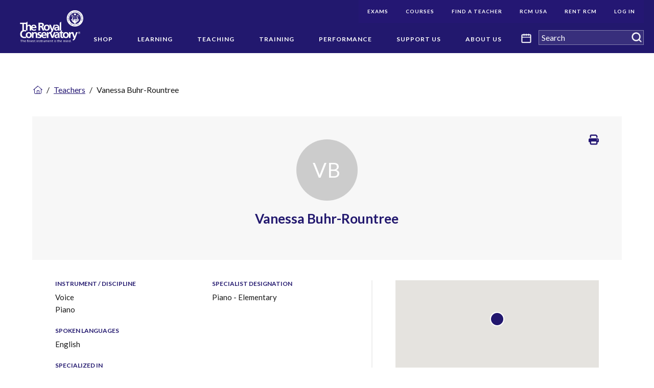

--- FILE ---
content_type: text/html; charset=utf-8
request_url: https://www.google.com/recaptcha/api2/anchor?ar=1&k=6LcX5l8UAAAAAMXeovAyUcJtmWnPKwJQGdzM61rO&co=aHR0cHM6Ly93d3cucmNtdXNpYy5jb206NDQz&hl=en&v=PoyoqOPhxBO7pBk68S4YbpHZ&size=normal&anchor-ms=20000&execute-ms=30000&cb=bafynv9hpznv
body_size: 49486
content:
<!DOCTYPE HTML><html dir="ltr" lang="en"><head><meta http-equiv="Content-Type" content="text/html; charset=UTF-8">
<meta http-equiv="X-UA-Compatible" content="IE=edge">
<title>reCAPTCHA</title>
<style type="text/css">
/* cyrillic-ext */
@font-face {
  font-family: 'Roboto';
  font-style: normal;
  font-weight: 400;
  font-stretch: 100%;
  src: url(//fonts.gstatic.com/s/roboto/v48/KFO7CnqEu92Fr1ME7kSn66aGLdTylUAMa3GUBHMdazTgWw.woff2) format('woff2');
  unicode-range: U+0460-052F, U+1C80-1C8A, U+20B4, U+2DE0-2DFF, U+A640-A69F, U+FE2E-FE2F;
}
/* cyrillic */
@font-face {
  font-family: 'Roboto';
  font-style: normal;
  font-weight: 400;
  font-stretch: 100%;
  src: url(//fonts.gstatic.com/s/roboto/v48/KFO7CnqEu92Fr1ME7kSn66aGLdTylUAMa3iUBHMdazTgWw.woff2) format('woff2');
  unicode-range: U+0301, U+0400-045F, U+0490-0491, U+04B0-04B1, U+2116;
}
/* greek-ext */
@font-face {
  font-family: 'Roboto';
  font-style: normal;
  font-weight: 400;
  font-stretch: 100%;
  src: url(//fonts.gstatic.com/s/roboto/v48/KFO7CnqEu92Fr1ME7kSn66aGLdTylUAMa3CUBHMdazTgWw.woff2) format('woff2');
  unicode-range: U+1F00-1FFF;
}
/* greek */
@font-face {
  font-family: 'Roboto';
  font-style: normal;
  font-weight: 400;
  font-stretch: 100%;
  src: url(//fonts.gstatic.com/s/roboto/v48/KFO7CnqEu92Fr1ME7kSn66aGLdTylUAMa3-UBHMdazTgWw.woff2) format('woff2');
  unicode-range: U+0370-0377, U+037A-037F, U+0384-038A, U+038C, U+038E-03A1, U+03A3-03FF;
}
/* math */
@font-face {
  font-family: 'Roboto';
  font-style: normal;
  font-weight: 400;
  font-stretch: 100%;
  src: url(//fonts.gstatic.com/s/roboto/v48/KFO7CnqEu92Fr1ME7kSn66aGLdTylUAMawCUBHMdazTgWw.woff2) format('woff2');
  unicode-range: U+0302-0303, U+0305, U+0307-0308, U+0310, U+0312, U+0315, U+031A, U+0326-0327, U+032C, U+032F-0330, U+0332-0333, U+0338, U+033A, U+0346, U+034D, U+0391-03A1, U+03A3-03A9, U+03B1-03C9, U+03D1, U+03D5-03D6, U+03F0-03F1, U+03F4-03F5, U+2016-2017, U+2034-2038, U+203C, U+2040, U+2043, U+2047, U+2050, U+2057, U+205F, U+2070-2071, U+2074-208E, U+2090-209C, U+20D0-20DC, U+20E1, U+20E5-20EF, U+2100-2112, U+2114-2115, U+2117-2121, U+2123-214F, U+2190, U+2192, U+2194-21AE, U+21B0-21E5, U+21F1-21F2, U+21F4-2211, U+2213-2214, U+2216-22FF, U+2308-230B, U+2310, U+2319, U+231C-2321, U+2336-237A, U+237C, U+2395, U+239B-23B7, U+23D0, U+23DC-23E1, U+2474-2475, U+25AF, U+25B3, U+25B7, U+25BD, U+25C1, U+25CA, U+25CC, U+25FB, U+266D-266F, U+27C0-27FF, U+2900-2AFF, U+2B0E-2B11, U+2B30-2B4C, U+2BFE, U+3030, U+FF5B, U+FF5D, U+1D400-1D7FF, U+1EE00-1EEFF;
}
/* symbols */
@font-face {
  font-family: 'Roboto';
  font-style: normal;
  font-weight: 400;
  font-stretch: 100%;
  src: url(//fonts.gstatic.com/s/roboto/v48/KFO7CnqEu92Fr1ME7kSn66aGLdTylUAMaxKUBHMdazTgWw.woff2) format('woff2');
  unicode-range: U+0001-000C, U+000E-001F, U+007F-009F, U+20DD-20E0, U+20E2-20E4, U+2150-218F, U+2190, U+2192, U+2194-2199, U+21AF, U+21E6-21F0, U+21F3, U+2218-2219, U+2299, U+22C4-22C6, U+2300-243F, U+2440-244A, U+2460-24FF, U+25A0-27BF, U+2800-28FF, U+2921-2922, U+2981, U+29BF, U+29EB, U+2B00-2BFF, U+4DC0-4DFF, U+FFF9-FFFB, U+10140-1018E, U+10190-1019C, U+101A0, U+101D0-101FD, U+102E0-102FB, U+10E60-10E7E, U+1D2C0-1D2D3, U+1D2E0-1D37F, U+1F000-1F0FF, U+1F100-1F1AD, U+1F1E6-1F1FF, U+1F30D-1F30F, U+1F315, U+1F31C, U+1F31E, U+1F320-1F32C, U+1F336, U+1F378, U+1F37D, U+1F382, U+1F393-1F39F, U+1F3A7-1F3A8, U+1F3AC-1F3AF, U+1F3C2, U+1F3C4-1F3C6, U+1F3CA-1F3CE, U+1F3D4-1F3E0, U+1F3ED, U+1F3F1-1F3F3, U+1F3F5-1F3F7, U+1F408, U+1F415, U+1F41F, U+1F426, U+1F43F, U+1F441-1F442, U+1F444, U+1F446-1F449, U+1F44C-1F44E, U+1F453, U+1F46A, U+1F47D, U+1F4A3, U+1F4B0, U+1F4B3, U+1F4B9, U+1F4BB, U+1F4BF, U+1F4C8-1F4CB, U+1F4D6, U+1F4DA, U+1F4DF, U+1F4E3-1F4E6, U+1F4EA-1F4ED, U+1F4F7, U+1F4F9-1F4FB, U+1F4FD-1F4FE, U+1F503, U+1F507-1F50B, U+1F50D, U+1F512-1F513, U+1F53E-1F54A, U+1F54F-1F5FA, U+1F610, U+1F650-1F67F, U+1F687, U+1F68D, U+1F691, U+1F694, U+1F698, U+1F6AD, U+1F6B2, U+1F6B9-1F6BA, U+1F6BC, U+1F6C6-1F6CF, U+1F6D3-1F6D7, U+1F6E0-1F6EA, U+1F6F0-1F6F3, U+1F6F7-1F6FC, U+1F700-1F7FF, U+1F800-1F80B, U+1F810-1F847, U+1F850-1F859, U+1F860-1F887, U+1F890-1F8AD, U+1F8B0-1F8BB, U+1F8C0-1F8C1, U+1F900-1F90B, U+1F93B, U+1F946, U+1F984, U+1F996, U+1F9E9, U+1FA00-1FA6F, U+1FA70-1FA7C, U+1FA80-1FA89, U+1FA8F-1FAC6, U+1FACE-1FADC, U+1FADF-1FAE9, U+1FAF0-1FAF8, U+1FB00-1FBFF;
}
/* vietnamese */
@font-face {
  font-family: 'Roboto';
  font-style: normal;
  font-weight: 400;
  font-stretch: 100%;
  src: url(//fonts.gstatic.com/s/roboto/v48/KFO7CnqEu92Fr1ME7kSn66aGLdTylUAMa3OUBHMdazTgWw.woff2) format('woff2');
  unicode-range: U+0102-0103, U+0110-0111, U+0128-0129, U+0168-0169, U+01A0-01A1, U+01AF-01B0, U+0300-0301, U+0303-0304, U+0308-0309, U+0323, U+0329, U+1EA0-1EF9, U+20AB;
}
/* latin-ext */
@font-face {
  font-family: 'Roboto';
  font-style: normal;
  font-weight: 400;
  font-stretch: 100%;
  src: url(//fonts.gstatic.com/s/roboto/v48/KFO7CnqEu92Fr1ME7kSn66aGLdTylUAMa3KUBHMdazTgWw.woff2) format('woff2');
  unicode-range: U+0100-02BA, U+02BD-02C5, U+02C7-02CC, U+02CE-02D7, U+02DD-02FF, U+0304, U+0308, U+0329, U+1D00-1DBF, U+1E00-1E9F, U+1EF2-1EFF, U+2020, U+20A0-20AB, U+20AD-20C0, U+2113, U+2C60-2C7F, U+A720-A7FF;
}
/* latin */
@font-face {
  font-family: 'Roboto';
  font-style: normal;
  font-weight: 400;
  font-stretch: 100%;
  src: url(//fonts.gstatic.com/s/roboto/v48/KFO7CnqEu92Fr1ME7kSn66aGLdTylUAMa3yUBHMdazQ.woff2) format('woff2');
  unicode-range: U+0000-00FF, U+0131, U+0152-0153, U+02BB-02BC, U+02C6, U+02DA, U+02DC, U+0304, U+0308, U+0329, U+2000-206F, U+20AC, U+2122, U+2191, U+2193, U+2212, U+2215, U+FEFF, U+FFFD;
}
/* cyrillic-ext */
@font-face {
  font-family: 'Roboto';
  font-style: normal;
  font-weight: 500;
  font-stretch: 100%;
  src: url(//fonts.gstatic.com/s/roboto/v48/KFO7CnqEu92Fr1ME7kSn66aGLdTylUAMa3GUBHMdazTgWw.woff2) format('woff2');
  unicode-range: U+0460-052F, U+1C80-1C8A, U+20B4, U+2DE0-2DFF, U+A640-A69F, U+FE2E-FE2F;
}
/* cyrillic */
@font-face {
  font-family: 'Roboto';
  font-style: normal;
  font-weight: 500;
  font-stretch: 100%;
  src: url(//fonts.gstatic.com/s/roboto/v48/KFO7CnqEu92Fr1ME7kSn66aGLdTylUAMa3iUBHMdazTgWw.woff2) format('woff2');
  unicode-range: U+0301, U+0400-045F, U+0490-0491, U+04B0-04B1, U+2116;
}
/* greek-ext */
@font-face {
  font-family: 'Roboto';
  font-style: normal;
  font-weight: 500;
  font-stretch: 100%;
  src: url(//fonts.gstatic.com/s/roboto/v48/KFO7CnqEu92Fr1ME7kSn66aGLdTylUAMa3CUBHMdazTgWw.woff2) format('woff2');
  unicode-range: U+1F00-1FFF;
}
/* greek */
@font-face {
  font-family: 'Roboto';
  font-style: normal;
  font-weight: 500;
  font-stretch: 100%;
  src: url(//fonts.gstatic.com/s/roboto/v48/KFO7CnqEu92Fr1ME7kSn66aGLdTylUAMa3-UBHMdazTgWw.woff2) format('woff2');
  unicode-range: U+0370-0377, U+037A-037F, U+0384-038A, U+038C, U+038E-03A1, U+03A3-03FF;
}
/* math */
@font-face {
  font-family: 'Roboto';
  font-style: normal;
  font-weight: 500;
  font-stretch: 100%;
  src: url(//fonts.gstatic.com/s/roboto/v48/KFO7CnqEu92Fr1ME7kSn66aGLdTylUAMawCUBHMdazTgWw.woff2) format('woff2');
  unicode-range: U+0302-0303, U+0305, U+0307-0308, U+0310, U+0312, U+0315, U+031A, U+0326-0327, U+032C, U+032F-0330, U+0332-0333, U+0338, U+033A, U+0346, U+034D, U+0391-03A1, U+03A3-03A9, U+03B1-03C9, U+03D1, U+03D5-03D6, U+03F0-03F1, U+03F4-03F5, U+2016-2017, U+2034-2038, U+203C, U+2040, U+2043, U+2047, U+2050, U+2057, U+205F, U+2070-2071, U+2074-208E, U+2090-209C, U+20D0-20DC, U+20E1, U+20E5-20EF, U+2100-2112, U+2114-2115, U+2117-2121, U+2123-214F, U+2190, U+2192, U+2194-21AE, U+21B0-21E5, U+21F1-21F2, U+21F4-2211, U+2213-2214, U+2216-22FF, U+2308-230B, U+2310, U+2319, U+231C-2321, U+2336-237A, U+237C, U+2395, U+239B-23B7, U+23D0, U+23DC-23E1, U+2474-2475, U+25AF, U+25B3, U+25B7, U+25BD, U+25C1, U+25CA, U+25CC, U+25FB, U+266D-266F, U+27C0-27FF, U+2900-2AFF, U+2B0E-2B11, U+2B30-2B4C, U+2BFE, U+3030, U+FF5B, U+FF5D, U+1D400-1D7FF, U+1EE00-1EEFF;
}
/* symbols */
@font-face {
  font-family: 'Roboto';
  font-style: normal;
  font-weight: 500;
  font-stretch: 100%;
  src: url(//fonts.gstatic.com/s/roboto/v48/KFO7CnqEu92Fr1ME7kSn66aGLdTylUAMaxKUBHMdazTgWw.woff2) format('woff2');
  unicode-range: U+0001-000C, U+000E-001F, U+007F-009F, U+20DD-20E0, U+20E2-20E4, U+2150-218F, U+2190, U+2192, U+2194-2199, U+21AF, U+21E6-21F0, U+21F3, U+2218-2219, U+2299, U+22C4-22C6, U+2300-243F, U+2440-244A, U+2460-24FF, U+25A0-27BF, U+2800-28FF, U+2921-2922, U+2981, U+29BF, U+29EB, U+2B00-2BFF, U+4DC0-4DFF, U+FFF9-FFFB, U+10140-1018E, U+10190-1019C, U+101A0, U+101D0-101FD, U+102E0-102FB, U+10E60-10E7E, U+1D2C0-1D2D3, U+1D2E0-1D37F, U+1F000-1F0FF, U+1F100-1F1AD, U+1F1E6-1F1FF, U+1F30D-1F30F, U+1F315, U+1F31C, U+1F31E, U+1F320-1F32C, U+1F336, U+1F378, U+1F37D, U+1F382, U+1F393-1F39F, U+1F3A7-1F3A8, U+1F3AC-1F3AF, U+1F3C2, U+1F3C4-1F3C6, U+1F3CA-1F3CE, U+1F3D4-1F3E0, U+1F3ED, U+1F3F1-1F3F3, U+1F3F5-1F3F7, U+1F408, U+1F415, U+1F41F, U+1F426, U+1F43F, U+1F441-1F442, U+1F444, U+1F446-1F449, U+1F44C-1F44E, U+1F453, U+1F46A, U+1F47D, U+1F4A3, U+1F4B0, U+1F4B3, U+1F4B9, U+1F4BB, U+1F4BF, U+1F4C8-1F4CB, U+1F4D6, U+1F4DA, U+1F4DF, U+1F4E3-1F4E6, U+1F4EA-1F4ED, U+1F4F7, U+1F4F9-1F4FB, U+1F4FD-1F4FE, U+1F503, U+1F507-1F50B, U+1F50D, U+1F512-1F513, U+1F53E-1F54A, U+1F54F-1F5FA, U+1F610, U+1F650-1F67F, U+1F687, U+1F68D, U+1F691, U+1F694, U+1F698, U+1F6AD, U+1F6B2, U+1F6B9-1F6BA, U+1F6BC, U+1F6C6-1F6CF, U+1F6D3-1F6D7, U+1F6E0-1F6EA, U+1F6F0-1F6F3, U+1F6F7-1F6FC, U+1F700-1F7FF, U+1F800-1F80B, U+1F810-1F847, U+1F850-1F859, U+1F860-1F887, U+1F890-1F8AD, U+1F8B0-1F8BB, U+1F8C0-1F8C1, U+1F900-1F90B, U+1F93B, U+1F946, U+1F984, U+1F996, U+1F9E9, U+1FA00-1FA6F, U+1FA70-1FA7C, U+1FA80-1FA89, U+1FA8F-1FAC6, U+1FACE-1FADC, U+1FADF-1FAE9, U+1FAF0-1FAF8, U+1FB00-1FBFF;
}
/* vietnamese */
@font-face {
  font-family: 'Roboto';
  font-style: normal;
  font-weight: 500;
  font-stretch: 100%;
  src: url(//fonts.gstatic.com/s/roboto/v48/KFO7CnqEu92Fr1ME7kSn66aGLdTylUAMa3OUBHMdazTgWw.woff2) format('woff2');
  unicode-range: U+0102-0103, U+0110-0111, U+0128-0129, U+0168-0169, U+01A0-01A1, U+01AF-01B0, U+0300-0301, U+0303-0304, U+0308-0309, U+0323, U+0329, U+1EA0-1EF9, U+20AB;
}
/* latin-ext */
@font-face {
  font-family: 'Roboto';
  font-style: normal;
  font-weight: 500;
  font-stretch: 100%;
  src: url(//fonts.gstatic.com/s/roboto/v48/KFO7CnqEu92Fr1ME7kSn66aGLdTylUAMa3KUBHMdazTgWw.woff2) format('woff2');
  unicode-range: U+0100-02BA, U+02BD-02C5, U+02C7-02CC, U+02CE-02D7, U+02DD-02FF, U+0304, U+0308, U+0329, U+1D00-1DBF, U+1E00-1E9F, U+1EF2-1EFF, U+2020, U+20A0-20AB, U+20AD-20C0, U+2113, U+2C60-2C7F, U+A720-A7FF;
}
/* latin */
@font-face {
  font-family: 'Roboto';
  font-style: normal;
  font-weight: 500;
  font-stretch: 100%;
  src: url(//fonts.gstatic.com/s/roboto/v48/KFO7CnqEu92Fr1ME7kSn66aGLdTylUAMa3yUBHMdazQ.woff2) format('woff2');
  unicode-range: U+0000-00FF, U+0131, U+0152-0153, U+02BB-02BC, U+02C6, U+02DA, U+02DC, U+0304, U+0308, U+0329, U+2000-206F, U+20AC, U+2122, U+2191, U+2193, U+2212, U+2215, U+FEFF, U+FFFD;
}
/* cyrillic-ext */
@font-face {
  font-family: 'Roboto';
  font-style: normal;
  font-weight: 900;
  font-stretch: 100%;
  src: url(//fonts.gstatic.com/s/roboto/v48/KFO7CnqEu92Fr1ME7kSn66aGLdTylUAMa3GUBHMdazTgWw.woff2) format('woff2');
  unicode-range: U+0460-052F, U+1C80-1C8A, U+20B4, U+2DE0-2DFF, U+A640-A69F, U+FE2E-FE2F;
}
/* cyrillic */
@font-face {
  font-family: 'Roboto';
  font-style: normal;
  font-weight: 900;
  font-stretch: 100%;
  src: url(//fonts.gstatic.com/s/roboto/v48/KFO7CnqEu92Fr1ME7kSn66aGLdTylUAMa3iUBHMdazTgWw.woff2) format('woff2');
  unicode-range: U+0301, U+0400-045F, U+0490-0491, U+04B0-04B1, U+2116;
}
/* greek-ext */
@font-face {
  font-family: 'Roboto';
  font-style: normal;
  font-weight: 900;
  font-stretch: 100%;
  src: url(//fonts.gstatic.com/s/roboto/v48/KFO7CnqEu92Fr1ME7kSn66aGLdTylUAMa3CUBHMdazTgWw.woff2) format('woff2');
  unicode-range: U+1F00-1FFF;
}
/* greek */
@font-face {
  font-family: 'Roboto';
  font-style: normal;
  font-weight: 900;
  font-stretch: 100%;
  src: url(//fonts.gstatic.com/s/roboto/v48/KFO7CnqEu92Fr1ME7kSn66aGLdTylUAMa3-UBHMdazTgWw.woff2) format('woff2');
  unicode-range: U+0370-0377, U+037A-037F, U+0384-038A, U+038C, U+038E-03A1, U+03A3-03FF;
}
/* math */
@font-face {
  font-family: 'Roboto';
  font-style: normal;
  font-weight: 900;
  font-stretch: 100%;
  src: url(//fonts.gstatic.com/s/roboto/v48/KFO7CnqEu92Fr1ME7kSn66aGLdTylUAMawCUBHMdazTgWw.woff2) format('woff2');
  unicode-range: U+0302-0303, U+0305, U+0307-0308, U+0310, U+0312, U+0315, U+031A, U+0326-0327, U+032C, U+032F-0330, U+0332-0333, U+0338, U+033A, U+0346, U+034D, U+0391-03A1, U+03A3-03A9, U+03B1-03C9, U+03D1, U+03D5-03D6, U+03F0-03F1, U+03F4-03F5, U+2016-2017, U+2034-2038, U+203C, U+2040, U+2043, U+2047, U+2050, U+2057, U+205F, U+2070-2071, U+2074-208E, U+2090-209C, U+20D0-20DC, U+20E1, U+20E5-20EF, U+2100-2112, U+2114-2115, U+2117-2121, U+2123-214F, U+2190, U+2192, U+2194-21AE, U+21B0-21E5, U+21F1-21F2, U+21F4-2211, U+2213-2214, U+2216-22FF, U+2308-230B, U+2310, U+2319, U+231C-2321, U+2336-237A, U+237C, U+2395, U+239B-23B7, U+23D0, U+23DC-23E1, U+2474-2475, U+25AF, U+25B3, U+25B7, U+25BD, U+25C1, U+25CA, U+25CC, U+25FB, U+266D-266F, U+27C0-27FF, U+2900-2AFF, U+2B0E-2B11, U+2B30-2B4C, U+2BFE, U+3030, U+FF5B, U+FF5D, U+1D400-1D7FF, U+1EE00-1EEFF;
}
/* symbols */
@font-face {
  font-family: 'Roboto';
  font-style: normal;
  font-weight: 900;
  font-stretch: 100%;
  src: url(//fonts.gstatic.com/s/roboto/v48/KFO7CnqEu92Fr1ME7kSn66aGLdTylUAMaxKUBHMdazTgWw.woff2) format('woff2');
  unicode-range: U+0001-000C, U+000E-001F, U+007F-009F, U+20DD-20E0, U+20E2-20E4, U+2150-218F, U+2190, U+2192, U+2194-2199, U+21AF, U+21E6-21F0, U+21F3, U+2218-2219, U+2299, U+22C4-22C6, U+2300-243F, U+2440-244A, U+2460-24FF, U+25A0-27BF, U+2800-28FF, U+2921-2922, U+2981, U+29BF, U+29EB, U+2B00-2BFF, U+4DC0-4DFF, U+FFF9-FFFB, U+10140-1018E, U+10190-1019C, U+101A0, U+101D0-101FD, U+102E0-102FB, U+10E60-10E7E, U+1D2C0-1D2D3, U+1D2E0-1D37F, U+1F000-1F0FF, U+1F100-1F1AD, U+1F1E6-1F1FF, U+1F30D-1F30F, U+1F315, U+1F31C, U+1F31E, U+1F320-1F32C, U+1F336, U+1F378, U+1F37D, U+1F382, U+1F393-1F39F, U+1F3A7-1F3A8, U+1F3AC-1F3AF, U+1F3C2, U+1F3C4-1F3C6, U+1F3CA-1F3CE, U+1F3D4-1F3E0, U+1F3ED, U+1F3F1-1F3F3, U+1F3F5-1F3F7, U+1F408, U+1F415, U+1F41F, U+1F426, U+1F43F, U+1F441-1F442, U+1F444, U+1F446-1F449, U+1F44C-1F44E, U+1F453, U+1F46A, U+1F47D, U+1F4A3, U+1F4B0, U+1F4B3, U+1F4B9, U+1F4BB, U+1F4BF, U+1F4C8-1F4CB, U+1F4D6, U+1F4DA, U+1F4DF, U+1F4E3-1F4E6, U+1F4EA-1F4ED, U+1F4F7, U+1F4F9-1F4FB, U+1F4FD-1F4FE, U+1F503, U+1F507-1F50B, U+1F50D, U+1F512-1F513, U+1F53E-1F54A, U+1F54F-1F5FA, U+1F610, U+1F650-1F67F, U+1F687, U+1F68D, U+1F691, U+1F694, U+1F698, U+1F6AD, U+1F6B2, U+1F6B9-1F6BA, U+1F6BC, U+1F6C6-1F6CF, U+1F6D3-1F6D7, U+1F6E0-1F6EA, U+1F6F0-1F6F3, U+1F6F7-1F6FC, U+1F700-1F7FF, U+1F800-1F80B, U+1F810-1F847, U+1F850-1F859, U+1F860-1F887, U+1F890-1F8AD, U+1F8B0-1F8BB, U+1F8C0-1F8C1, U+1F900-1F90B, U+1F93B, U+1F946, U+1F984, U+1F996, U+1F9E9, U+1FA00-1FA6F, U+1FA70-1FA7C, U+1FA80-1FA89, U+1FA8F-1FAC6, U+1FACE-1FADC, U+1FADF-1FAE9, U+1FAF0-1FAF8, U+1FB00-1FBFF;
}
/* vietnamese */
@font-face {
  font-family: 'Roboto';
  font-style: normal;
  font-weight: 900;
  font-stretch: 100%;
  src: url(//fonts.gstatic.com/s/roboto/v48/KFO7CnqEu92Fr1ME7kSn66aGLdTylUAMa3OUBHMdazTgWw.woff2) format('woff2');
  unicode-range: U+0102-0103, U+0110-0111, U+0128-0129, U+0168-0169, U+01A0-01A1, U+01AF-01B0, U+0300-0301, U+0303-0304, U+0308-0309, U+0323, U+0329, U+1EA0-1EF9, U+20AB;
}
/* latin-ext */
@font-face {
  font-family: 'Roboto';
  font-style: normal;
  font-weight: 900;
  font-stretch: 100%;
  src: url(//fonts.gstatic.com/s/roboto/v48/KFO7CnqEu92Fr1ME7kSn66aGLdTylUAMa3KUBHMdazTgWw.woff2) format('woff2');
  unicode-range: U+0100-02BA, U+02BD-02C5, U+02C7-02CC, U+02CE-02D7, U+02DD-02FF, U+0304, U+0308, U+0329, U+1D00-1DBF, U+1E00-1E9F, U+1EF2-1EFF, U+2020, U+20A0-20AB, U+20AD-20C0, U+2113, U+2C60-2C7F, U+A720-A7FF;
}
/* latin */
@font-face {
  font-family: 'Roboto';
  font-style: normal;
  font-weight: 900;
  font-stretch: 100%;
  src: url(//fonts.gstatic.com/s/roboto/v48/KFO7CnqEu92Fr1ME7kSn66aGLdTylUAMa3yUBHMdazQ.woff2) format('woff2');
  unicode-range: U+0000-00FF, U+0131, U+0152-0153, U+02BB-02BC, U+02C6, U+02DA, U+02DC, U+0304, U+0308, U+0329, U+2000-206F, U+20AC, U+2122, U+2191, U+2193, U+2212, U+2215, U+FEFF, U+FFFD;
}

</style>
<link rel="stylesheet" type="text/css" href="https://www.gstatic.com/recaptcha/releases/PoyoqOPhxBO7pBk68S4YbpHZ/styles__ltr.css">
<script nonce="91hdG1Nx5vtAa3ydKTdtvA" type="text/javascript">window['__recaptcha_api'] = 'https://www.google.com/recaptcha/api2/';</script>
<script type="text/javascript" src="https://www.gstatic.com/recaptcha/releases/PoyoqOPhxBO7pBk68S4YbpHZ/recaptcha__en.js" nonce="91hdG1Nx5vtAa3ydKTdtvA">
      
    </script></head>
<body><div id="rc-anchor-alert" class="rc-anchor-alert"></div>
<input type="hidden" id="recaptcha-token" value="[base64]">
<script type="text/javascript" nonce="91hdG1Nx5vtAa3ydKTdtvA">
      recaptcha.anchor.Main.init("[\x22ainput\x22,[\x22bgdata\x22,\x22\x22,\[base64]/[base64]/[base64]/KE4oMTI0LHYsdi5HKSxMWihsLHYpKTpOKDEyNCx2LGwpLFYpLHYpLFQpKSxGKDE3MSx2KX0scjc9ZnVuY3Rpb24obCl7cmV0dXJuIGx9LEM9ZnVuY3Rpb24obCxWLHYpe04odixsLFYpLFZbYWtdPTI3OTZ9LG49ZnVuY3Rpb24obCxWKXtWLlg9KChWLlg/[base64]/[base64]/[base64]/[base64]/[base64]/[base64]/[base64]/[base64]/[base64]/[base64]/[base64]\\u003d\x22,\[base64]\\u003d\x22,\[base64]/YsKfwq1ZMhI2TB4nwpzDisO5D8K8C8O9DjzCqyLCpcOOC8KaKU1bw5/DqMO+ZcOEwoQ9FMKnPWDCvMOQw4PChW/CuyhVw5jCo8OOw78AYU1mD8KAPRnCrzXChFUTwqnDk8Onw6zDhxjDtyZ1OBV6fMKRwrsdDsOfw61SwoxNOcKKwpHDlsO/w58lw5HCkTxlFhvCjcOcw5xRbsKxw6TDlMK2w7LChhoTwqZ4ShElXHoyw7pqwplZw5RGNsKjO8O4w6zDmVZZKcOBw6/Di8O3AXVJw43CgmrDskXDgh/Cp8KfdAhdNcOgWsOzw4hiw7zCmXjChcOcw6rCnMObw7kQc2dUb8OHVBnCjcOrCBw5w7URwr/DtcOXw4/Cg8OHwpHCijdlw6HCm8KXwoxSwp3DuBh4woPDtsK1w4BrwpUOAcKwHcOWw6HDs3pkTRFpwo7DksKwwrPCrF3DsFfDpyTClFHCmxjDsG0YwrY0WCHCpcKiw5LClMKuwqVYAT3Cq8Kgw4/DtXtROsKCw77ClSBQwrFmGVwgwpA6KFLDrmM9w7gMMlx2wrnChVQOwoxbHcKNXwTDrXbCj8ONw7HDmcKra8K9wqg+wqHCs8KawrdmJcOBwq7CmMKZE8KgZRPDtcOiHw/DvXJ/P8KFwpnChcOMdsKldcKSwpvCk1/DrzHDggTCqQ3CncOHPD80w5Viw5zDosKiK0rDtGHCnRouw7nCusKwGMKHwpM5w5djwoLCu8O4ScOgO2jCjMKUw63DmR/[base64]/w58dFsOMPhzDrcKfacKHw6PDqsKrd18WOMK/wrTDjmVIwpfCh3/CgsKrF8O0LyDDuzPDuiTChMOMA37DgyYOwqQmKVVSCMO0w4JEL8KMw4XCsFXCm33Di8Kjw5XDuTZjw4zDuzxEH8ORwp7Dgx/CoX5Uw6DCn2MdwpfChcOdbcOpVMKHw6rCoXtJUQTDqERvwrg4XV3CtB48wobCpMKHO0Ydwo5hwoQmwpsow58YFcO6ZsOmwpZ8wo0iZUbDniIQKcOMwoLCiBxqwoIawqvDmsOUEsKmE8OvIHMqw54lwrjCtcOaSMOID0NNCsO2QSXDv0XDnFrDq8KYKsOFw7w/FsOuw73ClxcAwr/[base64]/DkMOMw6wLRmVfwr1+w4sYw6DDiQzCqsO5w6gjwq8Sw7/DklxBOmjDnXzCuHAmJi0YXcKKwoVuCsO2wqTCiMKvNMOGwqXCh8OSNhARMhrDicO/w40RZz/Dp35vfxgZRcOjDC3DkMOxw7RCHwpZYlLCvMKFK8ObFMKjwrXDu8OGLHLChkbDvBMHw73DqsO3WV/CkwMqRUjDsAYhw40kOcOaKBLDmSTDlsKRf08xPnrCmiofw7gnVmUowq9dwrsQfWjDiMOfwovCu10OT8KxGcKVRsOLVWgtO8KGGMK1wpQnw6vChDtnFh/[base64]/VGB9w6fCucOgElNMw6rDkWPClsO+w63DvmjCrmIww7Z/wpgOBcKPwrTDtVgowpTDnkrCgMKuDMOtw5IPO8KyWAJ7FsOww6xJw6jDgS/Di8KSw7jDocKGw7dBw6HCmgvCrMOlB8O2w7rCjcOHwrLClEHCmlxfS0fClCsIw6pLw6bCoRzCjcOgw7LDhWYKbsKwwonDkMKMB8KkwrxGw5HCqMOFw7TCkMKHw7bDnsO8aTk9SmFcw6k/dcOGCMKwBjlQZ2Jiw4TDkMO4woFRwojDtQk1wpMzwonCngfCmD9KwqTDrzXCqsKEdwdZfjrCv8KSc8OkwokoeMKiwrfCuDfCksKJJMOCAR/[base64]/w4tvUcKHEzPCnFDDkglQw7hiMhXDrMKFwrY2wqnDpRLDlTdTDl5PNMOiBjMUwrY9BsObw4hsw4FmVhQmwpgOw57DpMOnAsOZw6fDvA/[base64]/YcKdw7JwfDNAw5MbPwDCkBA+c8O6DBYKU8OiwpDCtB4WPsKFUMOaEMOGFGTDi3PDh8KHw57Cg8KKw7LDtcOFaMKpwpgvdsKgw74twrHCsg82wqA1w6vDqQvCsT0VNMKXL8KRCHowwqsHO8KAVsOsKg9lIi3DuhPDtRfDgFXDoMK/WMOwwpPCuRRewox+ScK2MlTCqsKKw79NRmhvw6U7w6dBbcKrw5EuImXCiGUcwo5Nwqs0EE9qw6bDh8OmSHHDpHjDu8ORYcKRSsOWYyI/WMKdw6DCh8KuwotQTcKnw41vUmoFRh7CiMKTw7d5w7I9MsK3wrcQI2IHPFzCvwdSwq/Cn8KYw67CuGRYw5tkbg3CkcKKJURXw6vCrcKCCwNOLGnDjMO8w5AMw6/DiMOkOiAaw4VcXsOBC8OnBAnCtCE7w7IBw4bDncKIYcKcdhkTw5XDt0xGw4TDjMO6wrnCi2EgQwzCicKuw5M+N3VOYsOVGh5ew7B/wp0hB1LDp8KjXcOIwqBvw4lGwqImw7Vzw48MwrbCpn/[base64]/CocOIJcOuwpTDqBPDiWfCkAnChcK2N2Uzw7p6SWEIwq3Dv3AsEwTCmMKgAsKJJn/Do8OaR8O7UcK7VELDmTjCu8O1UVQuPMOTbcKdwrHCq2DDoksCwrTDi8OCesOxw4nDnlrDl8OPw77Dg8KkI8K0woXDmBxHw4RXLsKzw6XDrFVOOl/[base64]/DqGvCpwnDlcKbeCkVw7PDrCxKw5/CqsKbPA/Dv8KUfcKtw5I0ZsKuw48WLzTDvy3DsXzDghlAwolAwqR6fcKEw48pwrxnCiBew5TCiDbDu1ouw4J4ei7Cg8KnUy0Lwp0BW8OIYsOiwobDq8K9ZEVFwqUZwoseJcO/w7UiIMK9w6VRT8KMwpUaPcOJwoMVHsKsDcOpNcKpDcOIaMOsPzfDpMKBw7hWwq/DhGDDl3/CmcO/wqo9VApydh3DgMOowpzDmF/DlcKxPMK2Jwc6WsKKwqVWM8OTwrMkH8O+wpsfCMO6MMO4wpNVAsKvCcOSwpHCrFxWw5wqf2nDv03Cv8KlwpfDi3MZJAXDv8KwwqIfw6PCrMO7w47Dn0LCtBYTGmYjBMObwq9YecOnw7fDlMKBfsO6F8O7wqd8wp3Ckn3DtMKyK2w/PVXDq8KXLcKbwrHDk8KKNxfCrwvColxCw4HClsO0w6QiwpXCqFXDl1LDny9HZVw+PMKUSsODfsK0w6MGw7MUMxHDsWoFw5xxDgTCucOIwrJ9QcKOwqQyZWdowpJWw7IyU8OCZg/CgkkOasOXKCU7RsO9wr4+w6HDosOlCDbDvSPCgiHDu8OsYB7ClMO6wrjDp3PCqsKwwpXDkwl+w7rCqsOALBdawrRuw6stA0zDon1VPMO4wplfwovCuTdtwpZHV8OBV8KNwpLCj8KDw7rCl2w4wqB3wq/[base64]/DrcOHwpPDtMO+w7jCgltUbsKww4syezoNw5/DgBvCv8O4w73Du8ODZsOrwqfDtsKTwqDCk0RGwqwnfcO7w7B/[base64]/Dj8KiVWQ8LgBjwo0ufsOFwrLCt8OjwrRJIMKCwrINJcOBwoY9KcOmGmDDmcKjNx3DqcKoOGB5SMO/w7l7RFlqL0/DicOkHUUCMy/[base64]/OBxow5ALwqvCs23DvcOGwoLDiMOEw4PCmiZCw6vCmWNpwqbDs8KoH8KSwovCkMOBI1zDocKQSMK0KcKaw5RGJMOqWEvDr8KfEw3Dj8OlwqfDocOUKMKAw7jDq1zCgMOJWcO+woglI37DncOSOcOzwopkwox/[base64]/wpDDoGPCgMK9w7LDkcOGwrzCjMKCfMOvLMKYWMOew5Zlwpc+wrNywq7CjMOdw7oGQ8KEezXClTrCmjXDpMK9wqrDumzCosO2ZWt7dDjCjgfDjMO0DsKOZnnCt8KYNHINesO+aBzCiMOnM8Kfw4lufEoxw5DDg8KJwoHDkCsxwqjDqMK4ccKZFMOiQh/DuHJlcg7Dm3fCgCfDnmkywpJvB8Ohw7R2IcOEZcKdPsOewpcXLhHDosKyw7Z6AsKDwpxcwpvCkDxTw7/[base64]/GMKZRMO9w61lw5sAw6PDisKWwq3DoD/CicOswqAhw5fDm33DoGxXKTs7GybCscOawoAeIcOzwpoTwogrwp0JU8Ogw7XCgMOHYDN5BcO1wpN5w7zCryReHsK7WHzCpcO4a8KfRcKJwoltw6hSAcOdYsK9TsO4w6/Di8KHw7HCrMOSKwzCisK2wrsjw73Dq1UZwpVTwqrCpzkiwozCq0J6wp/Dv8KxNAgAHMKKwrVeJVfCsHXDnMOaw6IlwpPCoATDtMOVw41UcQ8Dw4QewqLDmcOqR8KAwqfCt8OgwqojwoXCicOCwoFJMsKzw6JWw73CjVpQMQUzw7nDqVV7w5vCpsK/dMOpwpN1CsOTQsOvwpIPwrfDs8OiwrPDrhnDhR7Csy3DnBLCqMOzV03DkcObw7VoeGvDnSLDnF/DjCrDrhALwqLDpsKSJVsQwoguw47DrcOSwpQ6UcK4UsKew7cfwo9+esKlw5LCk8OSw7RTfMKxbw3Cuj/DocKzd3PClDprEcO1wrJfwonCpsORKQ7CmyMiPMKxKMKhCw49w6INBcOSOMOSaMOfwqQ3woxqXsObw6Q4PDBYwqJZd8O7wqpmw6E0w6DClQJKJcOVwp8qw5UQw4fCgMOrwo/CvsOaZcKaGD0Bw7YnTcOFwqbDqSTDkcKywoLCicKJCCfDrEHCu8KkZsOGPEk/[base64]/dwLDvzTCjMO3eQTCjD3Dt1QGH8Oewr/CnsOFw6BVw6JAw7JtAsOdUMK5FMO8woMqJ8KbwpwabCLCg8KON8KTwqvCjsKfbcKuCX7CtWREwplLEwbCrBQRHMKDwq/DjWvDsyFcIsKqQG7CuXPCq8O5asOww7fDrl0xPsOYO8KkwqlQwpjDvG7DtBUlwrDCocKETcO+G8Ovw5Q5w4dKaMO7GwMIw6oTKTbDvcKyw7h2H8OCwpHDn1lJLcOqwrvDh8OEw7/DjFkcUcKxEsKMwq4gHRMRw5E/w77DjMKOwpAgSgXCrSDDisKKw6N9wrRAwoHChy5KJ8OcfzJHw4DDp2zDj8OJw6hkwoTCrsOAMmFkOcKdwr3DtsOqYcOXw5k4wpkXwoQeP8OWw6jDncOZw47DhsOwwr4kJ8OHCkzCpwJRwqZpw4RNHsKBNnhkHAzCucKhSRoJEWF4wrUMwonCvCXCvmh/[base64]/DrsK9UEjDhAHDiMKRw6bCqsKgeFR5EcO7WMOlw7QJwoA/T2lkCThQwqLCllnCmcOjcRPDp2vCmmscG2DDpAIwKcK/[base64]/Cr8OWE0EJw7vCncK2wo3CnsKWRMKhw5AUG3Bnw4kUwqBLAW95w5InAcKNw7o6CxPDoyx9USfCsMKIw4nChMOOw6RZPWPCvg3CjhHDscOxDRPCuS7CuMKUw5Vrwo/[base64]/DlcO7wqnDn8KFE8ORw4ADRCPCqSZwUiXDn8OjTDnDhnrCjwxwwpQueBfCigl2wp7DqVQqwqLDgsKmwobCii3Cg8OQw7dAw4fDnMOrw69mwpJtwpjDmQrCu8OgOUczZMKQDi80BcOYwr3CjMOYw4/CpMK4w5jDgMKLX27CvcOjwoTDucO8ERYyw4RSbgpBHcOqKsOKecKJw65lw7NIQjUzw4nDm011wrQyw43CmksewrPCvsOtwqTCqgobdnJwLn3CjsOAI1kVw4JeDsO6w4p+C8OQCcK8wrPCpznCqcKSw7zCjTIqwp/[base64]/[base64]/DqcOzFmEhbW3DisKJwq7DjDpXDcOGwqHDtGB6LH/DnSTDs2sdwq1hDMKfw7fCi8OIHH5YwpHDshzCs0BiwpEPwoHCrExJPRE2woXDg8K9DMK6URvDiV/CjcKVwpzDlz0aRcKie0HDsQrCqMOrwrxLbgrCmcKJRiEAOirDl8O2woNww7zClsOiw6rCqsOiwqDCpCbChEcoCkhIw7bClsOHIBvDusOAw5NLwqLDgsOjwq7CgsO/w7XCvMK1wp3Cq8KQEMKIY8KqworCnnhmw7vClgAYQ8O5Ui4DFcOEw6FTwqlKw43CosO/[base64]/w6HDvsOcwo0dDGzDsWDDlH0Zwr8CwpjDtsKMw5vCpMKIwo/DridgYsK5JFNxPhnDvFwGwovDvUbCrkzCtcKgwqt3wpsFMsKaWcO9QsK7w4dWTAvDtcKxw4pNTsOHWRvClMKswo/DlsOTfSbCkAEGScKFw6nChmTCojbCogLCq8KfF8ORw5t0BMOFeCY2G8Olw5HDn8KlwrZpV3/DtcK8w6vDoj3DvFnDrgQxNcOEFsOAwpLCusKVwpbDsg/Cq8KtZ8K4UxrDkcKdw5YLRW3DtibDhMKrfhVaw4h/w6d3w7UWwrPChsOTZ8O1w4/DosOxSTASwqMCw5k6bMKQIV95wo56wpbCl8OqfC12IcKUwrPCg8KDwoDCoAorLMOCFsKnfRImBnXCuH4gw5/Dk8OhwqfCrsKUw7bDscKXwpVowojDpCpxw78YLUVCYcKSwpbDuCLCn1vCpHRQwrPDk8OzCxvCphpBKFHCiGXDpFUYwrczwp3DrcKuwp7Cr3nDsMOdw4HClsO4woRKP8OmXsKnHD8oPn8KXcKbw6Z/wpx0wr0Nw6xuw5lpw68yw47DnsOFXzxGwoN3PQjDo8KAKMKPw7XCk8K7AcOgLQvDqRPCqMOnbCrCn8KwwrnCmMOhQ8Ofd8KzFsOIVF7Dk8OBS1UXwqFbL8Okw7oCwojDn8KlOhp5woY/[base64]/McOIwrkjLMOSwp/DkMKbw4nDhMKmworCrj7CoErCuFE9E1LDnz7CqiXCisOAAsKjVncnLFHCmsOnA3PDtMOOw5/DisOfCwxtwr/Dqg3DrMKqw69pw5xqJcKRIcKJS8K0JjHDsU/[base64]/DpFnDg3fDsVpzw4lAZMKzT0HDvUcEa2VXG8KkwqrDhTVvw4LCvcK6w6zDoQZBFQdpwr3DhmbCggYPQCx5bMKhw5oyWMOiw4PDiiVQa8OXwq3CtMO/SMOZO8KUwp1iWMKxCCwPFcOnw53CuMOWwqRLw4FMY2zDpnvDkcOVw7PCsMOPF0QmdGgBTlDDuXTCnG/DmQRFwozCtWTCuXfCqMKZw58UwqEDMmodMMOIw5HDuBQLw5DCpAVowo/CkFIvw6AOw6RRw7k2wrLCu8OKHcOlwo8EdH58w5TCmH3CpcKSeHpHwqjCmj8RJsKsOg8FHBxnMcOUwr3DvcKTWMKHwpXCnDLDhQfDvQkuw5XCqD3DggPCucKOcEcVworDpAfDsinCtcK1EG8cUMKOw58MBS7DlMKow7bChcKfccO2wq0/YQZidCzCoirDgsOnF8KXUGLCqjJ2csKJwrIzw6t6wpTCvcOIwpDDhMK+G8OFJDnDt8ObwrHCi0RiwrkQRcKpw553c8O/GXzDn3jChSIsI8K6R3zDi8KWwpbCmizDow7Du8KsSUVBwpDCkgTChkPCphQoNcOOZMOnPhHDqcKAwoTDnMKIR0jCgTI8KcOhNcOtw5dew5TCh8KBNMOiw5LDjg/ChhzDiWQDasO6ZQkDw73CoC8ZYsODwr7CrVzDvTEcwrVWwo49D3/CkU3DqRPDowrDk1fDoxTCgsOLwqFDw4Vlw4HCokNGwp5gwqHCuF3CpMKTwpTDtsO/YMO/woVwFkF/wrXCk8KHw7o5w4/Cl8KSHCjDqzjDo1TDmMO8YcOfw5RNw7tawphVw6MGw4k7w7PDvMKgUcO7wpPDpMKUY8Ksb8KDE8KFLcObw6DCklQyw4Exw5kKwobDjz7Dh33CnSzDoEvDnibCqhMEcWQ1wpnDpz/[base64]/Dp8KKBCbDm8OWVcK/[base64]/Do8KUbcKDDsKpwpgqwofDr0XDpMKYCg7DuAzCmsO2w5R/HQXCgH5CwqtSw5gXEh/Dt8Ogw7U8NFTCjsO8VjDChB8QwqbDnmHDtHDDvz0ewozDgRTDrB11L3ZKw5HDjzjDnMKPKi9GS8KWGBzCrMK5w63DiTfCnsKLfGpRw4llwplbcDvCpSjDs8O2w6A5wrXCiR/DgVsowpbDtTxpNE4/woIlwrTDr8Oww6omwoYYS8OUaFEoJEh4QHPCk8KFwqAVwoAdw5bDnsOPFMKsasKMKmvCqyvDgsK7YjsTOE5ww7h+NWHDksKMc8KXwo/DvFPCn8Knwp/DlsKrwrjDpSLCm8KIFFfDi8KlwqXDtMKyw5bDm8O7JCfDmGzCjsOkw6PCicOvbcK5w7LDlUY6DB0gWMOIbW93DMKyN8OuFxVfwq/DsMO6cMK3AkI2w4DCg1Ugwq5BNMK+wo/[base64]/[base64]/[base64]/DkgrDh0rDq08ZwrbDicKHWMK3LcOJHWUtwpc5wowCcSTDjjVFw4PCrA/ClF8nwpTDkEHDrxxxwr3DhyQbwq9Ow57DskjCggsww4LDhHtjC1AtTEbCjBF1C8KgfGHCvMKkZ8Orwp1YPcKKwpXClMOkw6/DhybDm0p5YXgJdlJ+w6bCvB5nUVHCvXYKw7PDjsOww6g3T8OPwqHCqRorD8OvPBnCvybCkFxtw4TDhsKGN0kbw5fCmW7CjcO9E8OMwocbwrQDwosIUsO/[base64]/Cp1jCvDJfUcOnOXlxesKnwqDClHZkw67Cnw7Dp8KjLMKnM3XDlsKyw67ClxzDlgQOw77Cih0jZmVuw7h8PMOxGsK5w5PDmELCjGvCqcK9VsK7MyJfVFgmw7vDusK9w47CklpMZxvDjxQAJMOaMDEkf13Dp13DiSwuwrc7woBrd8Ouw6U0wpRfw64/aMKadmcPRVPCgXHDsWkVfH0hY03CuMOow5ttwpPClcKVw7Uow7bCu8KqKVFawozDpzrDtEI1LMOTJsOUw4XCusKlwoTCiMORa1TDvsKgaV3Dph98ODdUwq8twroxw6nCnMKswqXClMKnwrArQxnDskEsw4/CpsK6dDdxw4hbw7xWwqLCl8KRw6zDl8ObSw9jwrAbwqREZyzCp8KMw6sowr1LwrFjYBfDrsKpKHclChLCscKYDcK7wo/[base64]/w48twqRAw6zCmQUnwq/ClU/Dj2vDhhzCmU4jw6HDosK9McKiwqtERTs7wrnCpsO6CVPCvWJtwoESw41vMcOCJmoxU8KtJ2/[base64]/Dl8Obw7k1MsOHwoURJMK+dsKHb8KIwq/Dly1kw4l8UFs3K044az/DucOiNDzDr8KpfcOpw6bDnDnDtsK+LTMjX8K7Rz8sEMO2bRrCjl8+CcKhw47Ck8KGGm7Dhl3Do8OHwobCi8KERcKMw63DuQrCnsKGwr59wqESTgbDuilCwo5lwr5oG2otwpDCkMKtE8OkVGnDmk81w5vDrMOew7zDvUJbwrXDiMK6UsK2WEhbLj/DmX0ATcKlwqbDs2AENhdySCbCiWDDtQUowrI6bEDCpGLCvGRFEcOKw4TCtTPDssOBR0hgw6RCc2d3w5vDm8O9w7kewp4Aw6ZewqHDqElJdk/CqUwiacOPB8KWwpfDmxfDgR/CpCIacMKmwpV0Ch/CucObwprCjy/ClsOWw4LDqkZrIinDlgDCgcOwwpZcw7TChSFHwrPDolsHw4XDqEspK8KZRcKmE8OGwpNOw7/Dk8ORMUjDuBfDi2/[base64]/w4Ukwq3DrW0fw6rCp8KLRClkWVjDjwXCvMKOw47DisO0w6VQB2URw5HDtgjDnMKAYyEhw57CpMKOwqA9LVRLw7vDh3/[base64]/w4rCocKTBGdTwr7Cu8OJEcKTGjPDhHnCucOiw58OIGvDvQTCr8Ktw7vDnlUqdcONw5wZwrkqwowtexlLES06w4fDkjctC8KHwowewpxqwpjCs8Kbw5vCjFMxwrQtwpc/V2Bewot4woAywozDqR0Rw5TCpsOGw6BkecOpZsOwwpFPwrvDkSzDgsOOwqHDr8Onwq1WRMOgw6VYdsKEwqfDgcKEwrZoQMKZwrNbwo3CqQnCj8K/[base64]/wpArCcKBPmUjY8OmUsOtdsKgwrc/wrJHZMKAXUtBw4PDicOAwpPDoxB2Z3/[base64]/DucOdw6XCjMOAUmNwEcKewqlxw6bCsFd7fmrDk0wWS8O4w47CrMOZw5ZqScKdO8O/NMKYw7/CgidPKcOFw4TDvEDDhsOWQDoowqTDrhByDsOtZGXCt8KWw60AwqF4wrPDhxlUw47Dv8Omw4PDvHROwpHDk8OOWGdBwqfCocKXScK4wrdWeRAjw580w6DDtHscwrnCuS5fST/[base64]/[base64]/CvMOWXcOOwqrDg8OKw6bDmSJhR8O5RiDDqcORw5VKw4TDh8O3esKgaQLCjS3CsDcyw4XCgsOAw6ZlGDIUBsOvHmrCm8OEw7rDpkphVsOYbh3CgUBFw4DDh8OHZw7CuC1Dw7/Djw3CmnUKKF/CqU4dGSlQbsKgwrHDtg/DucKoBUw2wqxIworCmXRdPMKpDl/DshFfwrTCuHkpHMKUwpvCtH1+aDfDqMK+Vi5UIAPCgUxowottwo0MTFNJw4oEfcKfasKbAXcsDl0Ow5XDs8KqSHHDrSgfUinCo39kSsKiF8K6w6NqQlJvw48Dw6HCrjzCrMKiwq16cVfDhcKBSy/DmQI/w7t5EzA3JQtcwrLDr8KCw7jDgMK2w6XDhx/CtAdLX8OUwplvbcK/KUXCmUtUwpvDssK3wrbDmcOSw5TDrDPCmSPDh8OEwpcLwpTCgcKxeHxWKsKmw47DiG7DsTzCmlrCk8KuIw5uPkNEYE5dw7Ahwp5NwoHCp8KewpZjw5jDhh/CgH3DmGs+J8KFTxZBX8OTC8KNwrbCosKocElYwqfDkcKbwohcw7bDpcK+ED/DlcKtVSrDmk8+wqEzZMKjJXVHw7QKwoQHw7TDnWjCmBdew5jDocO2w7IYWMO+wr/Ds8K0wp7Dv3fCgydvUzXCucOAQB0Qwp1owpYNw5HDkVQCEsKJEGMuZkbCvcK6wrHDtTV/wpAxJXsiATJmw5tKESE5w6wKw7EXfS9xwp7DtMKZw5nCncKywoptTcOOwqbCp8KaMj/[base64]/CqmzCu8OpIMO9L8OGFMKgwovCv8Kvw70jNzx2w7XDgsOFw4XDqMKFw4wAYcK4V8O6w61awonDhWPCkcKww4XCjHTCt1I9HTHDs8OWw7Jdw4/Dj2TCtMOVKMKzKsOlw4PCq8ONw49Lw4LCvTXChsKYw7DCkzDCnMOnM8OqO8Oiah7DtMKAcsKpCWxYwqtTw7rDhVvDkcOzw4Z1wpFRd3Jtw7HDhMOxw4zDkcOqw4LCjsK8w603wqRkPcKoZMKUw6zCvsKbw6LDjcKWwqdQw7/DnwtUeGMNVsOqw6UVwpfCsDbDmjnDvsOQwrrDnxfDoMOtwotPwoDDvG7DtXk7w7ZJEsKHQcKZc2vDiMK9w70wGMKOdR8hMcKdwowywojCn2DDjMK/[base64]/CjMOLQFM+U8KGw77DkilPA8KFw6PDvAPDqcOlw5QiaXVewp/DiVrCmsO2w5d6wqHDusK6wpzDrkdbU3XCusK/G8KZwpTCjsKbwr8Qw7rCqcK2dVLDrsKuKBbCpsOObzPCsF7CsMOmVWvCgTnDgcKmw7tXB8KtXsKzJ8KEAzrDhMKJesOsFsO1GcKYwonDisK/ehh/w5nCv8OXFG7CisO8HcKcD8OewppEwq1AX8KNw6HDq8ODJMOfTSnCgmnCs8OuwpMmwrlFwpNXw4TCqXjDky/CmjfChBvDrsOzecOywonCq8OQwqPDtsODw5rCjlRgAcK8Zn3DngM0wpzCnENPw51ADlHCtTvCu3bCn8OvUMOuK8OoZ8OUaiZdLDcXwpphHMK/w4vCpmAAw4gEw6vDlsKpOcKDwod0wqzDhDXCqC1BWCvDp3DCgR4Xw6Ziw452RHbCgcOmwonCv8Kaw5FQw7HDu8OXw4RNwrYHEcOwAsOULMKJS8OYw7LCoMO2w7XDiMKuI0U7Fyt8wrTDmsKrCnbChE9+VMOhO8O+w7TCgMKqGsKRcMKtwo3DocOwwqrDvcOreAl/w6dkwrYwcsOwDsOjfsOmw45EcMKdK1LCvn3DvcK9wr0gQ1rCuhLDgMK0QMKVeMOUE8OKw6V4RMKHdDF+YwvDt0LDssKkw6tyPlXDmzRPbiBofT8GJ8OCwr/CqcOResKySkYZF0PCpsODYcKsXcK8wqZaBsOcwos+K8KgwotrOCcTa30+Lz8yE8OxG2/CnXnCrSM0w6p/wp/CqsO/SxARw7gZVsKtw7TDkMKTw7nCi8KCwqrDn8ONXcODwqs9w4DCm0LDqcOcZcKSWcO7SCXDmEkTw7QRdcOZwrDDp0h4wp0zasKFJSTDlMO6w4YXwo/CgV8Fw7/Dpl5+w5zDjBEKwpphw7huOkjCvcOjP8OPw4EEwqvCqcKMw5TChU3DocOoasKnw4zDlcKCHMOaw7HCqy3DpMObCR3DiH4ZdsOTwr7CucK9Bw1/wqBmwqQsPlQrXcKLwrnDqMKDw7bCkH7Cj8Ojw7hlFBXCmsKWSsKMwobCtAw3woLClcOtw5VvF8K0wrRLcMKpAwvCn8OiCyDDiWHChAzDrX/[base64]/CqR3DqsKBw4PCicO7wpkVw4PDgSFtbW1mwqdsecKAbsKXY8OSw7pZcDDCqV/[base64]/CvT4JHzHCgsOlbMO1wrYbw7fCgsOtdsOdw47Dg8OOYxDChMK9Y8Ozw5nDsk8Rw480w6zCs8K1SHdUwpzCvDtTw5DDlxfDnmp8GCvChcKUwq3DrD9Two3ChcKOOkUYw5/CtGh2w63ChVdbw4/CicKKNsODw6xzwoovU8OFYyTDmMKOHMKufCzComRUCDVEG17DgxdFH3XDtcKdDlQaw4NKwrpbP3MNBsOrwrXDu0bCvcOzPQbCqcKDdXMswqwVw6FiTsOrXsK7w6hCwrbCmcOawoVcwphUw6wuF3jCsGvCuMONeX9Zw5PDswLCrMKmw48XIsO/w6LCj1MTYsKycF/[base64]/DpsKWw4/CsglqLlDCjiNow6LDhcOBUF5QR0jDtjRUUcKuwofDmBjChB/DksOfwqzDgSDCtnLCmsOowovDicKYVMOxwoN2NncmZ2HCrnzCi3V7w6/DiMOXRywiCcOEwqXCoV7DtgxNwrbDg0d/asKXOV/DmAjCg8KdLMOrADfDmMO6eMKcJcO4w6/DqyVoBAzDtT4KwqB6w5nDkMKmWcKxOcKTKsO2w5zChsOfw5BWw4MPw63DjmvCnRIHW1d9w6ERw4TDiCJ4VHkRVSBXwoceX0F5FsOxwpzChQXCsAoMF8Okw4JMw5kJwpTCusOqwogyIEPDgsKOI0zCuVALwrVwwq/CjsKBZsO1w4YmwqLCiWZ8D8Ohw6jCuGbDkzzDisKAw4ljwrtrN3NcwqHDpcKYw4bCtyRYw7zDicK3w7B9cEdXwrDDgV/[base64]/[base64]/UcOZwp17PHV3w6XCrsKSRXnDiTpXXWJ4ZsKKTsK2wrjDoMONw6JPMcOgwqrCksOKwpUyMkIkZMKvw5dFV8KwGT/Cu0bCqHEVdsK8w67DkFcVT2YawrvDtB8Kw7TDpio3ZF0OMMOHdzFewq/CgWfCiMKtW8K+w4HCg01Cwrp9VmQpXATCr8O6w416wo7DksKGE0RIScKFel3CoW7DmcOWaURTS2bCu8KreDlTUmZQw5NMwqTDpB3DqcKFHcO2OhbDk8OhaXTDuMKKUEcqw5fChQHDlcOlw7/Cn8KOwrIxwqnDrMOBURLDvW/[base64]/w6sjw6xmw47Cj8OgA8Kqwpk3wow7F3bCs8KowrXCjRcqwrvChMKLS8Osw5Ulwq3Dni/DtcKAw7DCisKjAyTDlh7DssOxw4oqwojDj8O8wqtgw79rU1nDuBrCikHDp8KLIsKJw4N0NU3DisKawpd9FkjDq8OOw4vDjhfDh8O8w5nDusOxXEhQSMKtJw7Cn8OEw50DHsOtw40Pwp0Xw7vCksOtKm/[base64]/EjnDpsKOwpXCjMODwq/DnMKQARghw5ETLMOyLH/DrMKxw4BOw4PClsK2AsOAw5LCmnQkw6bCocOBw4w6ezx4w5fDqcKsZVs/[base64]/U8K1WgvCqMO3HsOuw5ZDPsKrw4XDnDMQw7cewqZGasOKH1bCnMO8NcKIwpPDlMO2wp8URlHCnnzDlhMuwoMBw5LCksKkNBjDosK0ExDDo8KET8O9Bn7CiTllwox7wqjCvBYWO8OuaBd/wpMtasKiwqPCkUvCnB/CrznDn8Kcw4rCksKxSsKGaFEgwoNXRlU4fMOhQgjCqMKrEcOww70PBw/DqxMdGnbDu8KEw6oIZsKTSBd2w683wqoHwpZsw6DCu3jCpsKyBTs+T8O8WcOwY8KgQRNywq3Dn0YEw4o9RxHCjsOkwrsiWEpwwoctwoLCisO1EMKLASkFfGTCvsKQSMO8d8OQfmwnPk3Dq8OlfsOsw4PDizTDl3oDVHTDqQwia3Esw63DsjrCjznDj13CmMOAwq/DicKuNsOxO8K4wqpPQFduU8KEwpbCj8KHU8OxA2l5bMO/w5lYwrbDgkpBw5HDvcK0w6MdwqZ/w5zCuCPDjETCpEHCrsK+FMKlVRZFwqrDnnrDkBApUhvCsyPCqcOqwpnDjMOTXUZgwozCg8KVQFDCsMK5w5lFw5l1e8KnJMOZJcKwwrtPQcOmw7ltw57DhBtyDS1aN8OKw61/HcOfbikkBn4kXcKsbMKgwoIdw7sVwqBVecOMaMKPPcOJVknCo2lpw4pZw5nCkMKaSQhnZsK6wqAaAHfDjynCgQjDtCRAAiLClBspEcKaFMK2B3fDgMKhwoPCvm/DuMOLwr4gLTJWwp9ywqHChGxIw5HDgVkKdzTDh8KtFxdLw7NKwqA0w6nChB98wqDCjMK8JgsQGg5Ww5tYwpTDvlI4R8OucCcpw6DCpcODXMOJZGDChsOSHcK3wpfDt8OkFzBYJmQ1w4LDpT0ywojCocOLwpTDhMKMMyPCi1Z6US0Qw6/DtsOoaR1Qw6PDo8KWAjsWfMOPIzd5w7cJw7ROHMOBw5BAwr3CkivDgMOTNcOAF1s/IEArYsOzwq4SScOGwrsBwpB1O0Yxw4PDjWxBwo/[base64]/ClVrCslrDoFY0w7lhw6V8wplMVgcTIMKHcANYw6lDFQ7CkMKoBTfCmsOKV8KWT8OawovCosKnw4s8w6x0wrE3bMOaUMKmw4fDqsOYw6EKF8O/wq9Iw6TCrMOGB8OEwoMRwo1BQl9WJAJUwovCgcOqDsKXw4QcwqPDoMKiH8KQw43CsTrDhBrDtQsSwrcEGsK1woXCrMKHw6XDnDzDu3sREcKyIERuw7PDvMKBW8ODw4hXw6Nowo/DslnDgsOaHMKJdgVXwpJkwpgrYy5Bwpd3wqbDgR9rw5xwRMOgwqXCkcOCw4FjS8OwbzUSwooNXMOOw5XDrAHDuHgSPRwawockwrDDocKYw4/DsMKVw5bDusKlQcOGwrvDlU0GZ8K6dcKdwqpaw4TDiMObcmDDicKyOAfCmsOvScKqLQFewqfCpl/DtVvDs8KEw7TDssKdSn8vMMOSwrp/VEx5woPDjDoNTcOOw4HCpcOwNkvDtilSYxvDmCrCp8KgwoTCoTDDl8KZw7XCsDLCiB7DoxwdScOiSWg2AB7DlGViLGggwrbDpMOJBls3bWbCjsKbwrEhBHE7YgjDqcKCwqnDtMO0w4PDtRHCocKTw5/[base64]/DucOXw4VES2bDvcO+w7DDp3DDlsKDeMKPwrLDvR7CiQLDt8Ocw5DDlzgXN8KeCh3DvCPDlMO/w7XCvTQEKnnCpGzCr8OUAMKYwr/DpR7Cmi/[base64]/DocOrwqMBwqIQwqR5XEQnNsOUwrIJHcKHwrrDssKFw7F/GcKhHQ42wo0nZ8K+w7nDsyUswp/Dsz4gwoADwqrDl8O5wrvCjcKzw7/DiAs0wobCtDokKSfCnMKhw5kwMWJ0EnDCpgLCok98wolhwovCgFYLwqHCgCnDk2rCjsKhQgbDpGjDhTYgdQnDssK9REpqw4bDvVXCmUvDtU40w4rDl8OCworDhTx/w60iTcOKdMOqw57CncK3UsKmTcKXw53DmcOidMOaCsKXHcOkwovDm8OIw6kvw5DDmw8ew4hYwpIiwrorworDiDfDnj/[base64]/CpsKZwojDqcKYTsKvCsKfwpkfCCgYNwzCusOKV8OFfMO0JcOxwrvCgQPDniXDlg59Yk1XRMK4XDPCnA/DhA3DqcOwA8OmA8OjwpgDU1fDnsO6w7fDlsKCCcKXwoFQwozDu2vCvR52NW5ywpzCssOYw7/CosKJwrB8w7tkEcOTPmLCosK4w4YRwqrCtnjCuQU0wpbDoyFNXsKRwq/CnxpKwrEpEsKVwoBZcyVZQjl5O8Kfc09tXcOzwr5XRVNmwpxcwobCr8O5dMOWw7fDgSHDtMKjQ8K9wosdQcKNw6B5w4oWP8OXO8OCZVrDuzfDmGLCgMK3OMOcwr19YcK0w6s9cMOhL8O2Zw/[base64]/CiMOKwolnwpzDgwoYw6p8FMO+W8OzwrZrw6nDnsKKwonCtW8GCVTDvhRRLMOOwrHDhVQ5bcOEKMKywq/Cp1hBKSfCkMK8RQrCgzo7DcOsw5HDo8K8dFbDvk3CnsO/P8KsWz3Co8OjbcKawoPCuAEVwpLCu8KaOcKVbcOmw73CpzZ7GATDjzjDtAhfwr5aw6TCpsKOWcKqOsKcw5xTNFMow7PCosKqw6vDo8O+wqwlKQVFAMOSBMOswrtFRw56woxPw73DnMO3w48/wp/CrCs+wpPCr2M4w4nDpcOrB2XClcOawp1Ww6PDlSLCij7DscKTw5dFwr3Ct0bCgsOiw5VUSMO0cS/DnMKrw5kZfMKyfMO7woYAw6V/DMKfwqI0w4QmPU3DswQJw7pXVwfDmgkqGlvCohLDhhUBwp8mwpTDhkttBcKrfMK7RDzCgsOCw7fCsEhew5PDk8OuCcKsCcKifQYnw6/DmcO9RMKXw4N4wqwHwp/CrGDDomd+P3UuDsOIw5MubMObw4zDm8OZw6I+bnB6wq7Dsh/CksKoTQZ8JRLDpy3DgSp8amt4w7vDoVpfe8KETcK/PznCqMOSw6vDgwTDh8OFKmrDp8Kgwr9Gw6oeex1DC3bDjMOUSMO5VWwOMsOHw6cUwqDDggvCnHslwr3DpcOZPsKSTCTDsAcvwpdUw6/Cn8KHCUrDuksmOsKCwrfDqMKAHsOAw5PDvQrDpkkjDMKRZQcuW8OPbMOnw4xBw4Bwwq3CtsKZwqHCkUwVwp/Dg2w8F8O9wqBnUMO+AWJwZcOIwoHClMOzw4/[base64]/DtCV1w4DCpibDgMKDW8KaCcKGEsObw6Y6w57CuMOvIMO1wpzCssOIXyE5woF5wprDh8OZbsOowqZmwpPDiMKNwrl/RF/Ci8KoWMO8DsKvMG1Fw5lydX0LwrPDmcKrwpZgRsKmMcOxK8KvwpzDlFbCihpTw7fDt8Ouw7/DiyHCnTIIwpYwYGTDtDVoV8Kew554w7TChMKIYApBH8OwBcKxwo/DnsKNwpTCtsOyKnjDh8OUS8KTw7bDnjTCvcKjL1JOw5E4w6/[base64]\\u003d\\u003d\x22],null,[\x22conf\x22,null,\x226LcX5l8UAAAAAMXeovAyUcJtmWnPKwJQGdzM61rO\x22,0,null,null,null,0,[21,125,63,73,95,87,41,43,42,83,102,105,109,121],[1017145,826],0,null,null,null,null,0,null,0,1,700,1,null,1,\[base64]/76lBhnEnQkZnOKMAhmv8xEZ\x22,0,0,null,null,1,null,0,1,null,null,null,0],\x22https://www.rcmusic.com:443\x22,null,[1,1,1],null,null,null,0,3600,[\x22https://www.google.com/intl/en/policies/privacy/\x22,\x22https://www.google.com/intl/en/policies/terms/\x22],\x22ElC6Ecf9P8oRBe3yrRtX6br7yGaGzLSaVTsL5xyRr3E\\u003d\x22,0,0,null,1,1768881669428,0,0,[247,105,11,18,104],null,[1,20,46,242,197],\x22RC-6x85kXLDPcPgmg\x22,null,null,null,null,null,\x220dAFcWeA46mrQnqy8r0je4mH-mpO2IpA9APi5xoe3c-pSwNYtEYAp3ao50WYha66Z0DyszyNELoL9urBHPGxIM-MCuRSYlcDCj0w\x22,1768964469399]");
    </script></body></html>